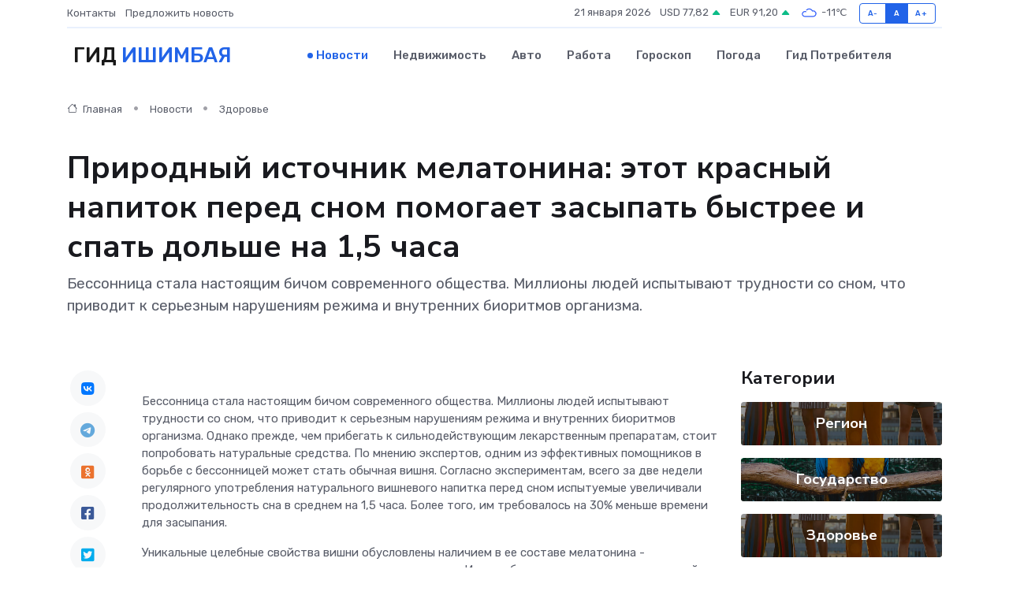

--- FILE ---
content_type: text/html; charset=UTF-8
request_url: https://ishimbaj-gid.ru/news/zdorove/prirodnyy-istochnik-melatonina-etot-krasnyy-napitok-pered-snom-pomogaet-zasypat-bystree-i-spat-dolshe-na-1-5-chasa.htm
body_size: 10029
content:
<!DOCTYPE html>
<html lang="ru">
<head>
	<meta charset="utf-8">
	<meta name="csrf-token" content="ql7pzU3c6TCVsz3lS5qCmjHv5QupaHFdxEZNdNi9">
    <meta http-equiv="X-UA-Compatible" content="IE=edge">
    <meta name="viewport" content="width=device-width, initial-scale=1">
    <title>Природный источник мелатонина: этот красный напиток перед сном помогает засыпать быстрее и спать дольше на 1,5 часа - новости Ишимбая</title>
    <meta name="description" property="description" content="Бессонница стала настоящим бичом современного общества. Миллионы людей испытывают трудности со сном, что приводит к серьезным нарушениям режима и внутренних биоритмов организма.">
    
    <meta property="fb:pages" content="105958871990207" />
    <link rel="shortcut icon" type="image/x-icon" href="https://ishimbaj-gid.ru/favicon.svg">
    <link rel="canonical" href="https://ishimbaj-gid.ru/news/zdorove/prirodnyy-istochnik-melatonina-etot-krasnyy-napitok-pered-snom-pomogaet-zasypat-bystree-i-spat-dolshe-na-1-5-chasa.htm">
    <link rel="preconnect" href="https://fonts.gstatic.com">
    <link rel="dns-prefetch" href="https://fonts.googleapis.com">
    <link rel="dns-prefetch" href="https://pagead2.googlesyndication.com">
    <link rel="dns-prefetch" href="https://res.cloudinary.com">
    <link href="https://fonts.googleapis.com/css2?family=Nunito+Sans:wght@400;700&family=Rubik:wght@400;500;700&display=swap" rel="stylesheet">
    <link rel="stylesheet" type="text/css" href="https://ishimbaj-gid.ru/assets/font-awesome/css/all.min.css">
    <link rel="stylesheet" type="text/css" href="https://ishimbaj-gid.ru/assets/bootstrap-icons/bootstrap-icons.css">
    <link rel="stylesheet" type="text/css" href="https://ishimbaj-gid.ru/assets/tiny-slider/tiny-slider.css">
    <link rel="stylesheet" type="text/css" href="https://ishimbaj-gid.ru/assets/glightbox/css/glightbox.min.css">
    <link rel="stylesheet" type="text/css" href="https://ishimbaj-gid.ru/assets/plyr/plyr.css">
    <link id="style-switch" rel="stylesheet" type="text/css" href="https://ishimbaj-gid.ru/assets/css/style.css">
    <link rel="stylesheet" type="text/css" href="https://ishimbaj-gid.ru/assets/css/style2.css">

    <meta name="twitter:card" content="summary">
    <meta name="twitter:site" content="@mysite">
    <meta name="twitter:title" content="Природный источник мелатонина: этот красный напиток перед сном помогает засыпать быстрее и спать дольше на 1,5 часа - новости Ишимбая">
    <meta name="twitter:description" content="Бессонница стала настоящим бичом современного общества. Миллионы людей испытывают трудности со сном, что приводит к серьезным нарушениям режима и внутренних биоритмов организма.">
    <meta name="twitter:creator" content="@mysite">
    <meta name="twitter:image:src" content="https://res.cloudinary.com/dntvbzm0h/image/upload/kz0eyeaeszknognmcafh">
    <meta name="twitter:domain" content="ishimbaj-gid.ru">
    <meta name="twitter:card" content="summary_large_image" /><meta name="twitter:image" content="https://res.cloudinary.com/dntvbzm0h/image/upload/kz0eyeaeszknognmcafh">

    <meta property="og:url" content="http://ishimbaj-gid.ru/news/zdorove/prirodnyy-istochnik-melatonina-etot-krasnyy-napitok-pered-snom-pomogaet-zasypat-bystree-i-spat-dolshe-na-1-5-chasa.htm">
    <meta property="og:title" content="Природный источник мелатонина: этот красный напиток перед сном помогает засыпать быстрее и спать дольше на 1,5 часа - новости Ишимбая">
    <meta property="og:description" content="Бессонница стала настоящим бичом современного общества. Миллионы людей испытывают трудности со сном, что приводит к серьезным нарушениям режима и внутренних биоритмов организма.">
    <meta property="og:type" content="website">
    <meta property="og:image" content="https://res.cloudinary.com/dntvbzm0h/image/upload/kz0eyeaeszknognmcafh">
    <meta property="og:locale" content="ru_RU">
    <meta property="og:site_name" content="Гид Ишимбая">
    

    <link rel="image_src" href="https://res.cloudinary.com/dntvbzm0h/image/upload/kz0eyeaeszknognmcafh" />

    <link rel="alternate" type="application/rss+xml" href="https://ishimbaj-gid.ru/feed" title="Ишимбай: гид, новости, афиша">
        <script async src="https://pagead2.googlesyndication.com/pagead/js/adsbygoogle.js"></script>
    <script>
        (adsbygoogle = window.adsbygoogle || []).push({
            google_ad_client: "ca-pub-0899253526956684",
            enable_page_level_ads: true
        });
    </script>
        
    
    
    
    <script>if (window.top !== window.self) window.top.location.replace(window.self.location.href);</script>
    <script>if(self != top) { top.location=document.location;}</script>

<!-- Google tag (gtag.js) -->
<script async src="https://www.googletagmanager.com/gtag/js?id=G-71VQP5FD0J"></script>
<script>
  window.dataLayer = window.dataLayer || [];
  function gtag(){dataLayer.push(arguments);}
  gtag('js', new Date());

  gtag('config', 'G-71VQP5FD0J');
</script>
</head>
<body>
<script type="text/javascript" > (function(m,e,t,r,i,k,a){m[i]=m[i]||function(){(m[i].a=m[i].a||[]).push(arguments)}; m[i].l=1*new Date();k=e.createElement(t),a=e.getElementsByTagName(t)[0],k.async=1,k.src=r,a.parentNode.insertBefore(k,a)}) (window, document, "script", "https://mc.yandex.ru/metrika/tag.js", "ym"); ym(54007243, "init", {}); ym(86840228, "init", { clickmap:true, trackLinks:true, accurateTrackBounce:true, webvisor:true });</script> <noscript><div><img src="https://mc.yandex.ru/watch/54007243" style="position:absolute; left:-9999px;" alt="" /><img src="https://mc.yandex.ru/watch/86840228" style="position:absolute; left:-9999px;" alt="" /></div></noscript>
<script type="text/javascript">
    new Image().src = "//counter.yadro.ru/hit?r"+escape(document.referrer)+((typeof(screen)=="undefined")?"":";s"+screen.width+"*"+screen.height+"*"+(screen.colorDepth?screen.colorDepth:screen.pixelDepth))+";u"+escape(document.URL)+";h"+escape(document.title.substring(0,150))+";"+Math.random();
</script>
<!-- Rating@Mail.ru counter -->
<script type="text/javascript">
var _tmr = window._tmr || (window._tmr = []);
_tmr.push({id: "3138453", type: "pageView", start: (new Date()).getTime()});
(function (d, w, id) {
  if (d.getElementById(id)) return;
  var ts = d.createElement("script"); ts.type = "text/javascript"; ts.async = true; ts.id = id;
  ts.src = "https://top-fwz1.mail.ru/js/code.js";
  var f = function () {var s = d.getElementsByTagName("script")[0]; s.parentNode.insertBefore(ts, s);};
  if (w.opera == "[object Opera]") { d.addEventListener("DOMContentLoaded", f, false); } else { f(); }
})(document, window, "topmailru-code");
</script><noscript><div>
<img src="https://top-fwz1.mail.ru/counter?id=3138453;js=na" style="border:0;position:absolute;left:-9999px;" alt="Top.Mail.Ru" />
</div></noscript>
<!-- //Rating@Mail.ru counter -->

<header class="navbar-light navbar-sticky header-static">
    <div class="navbar-top d-none d-lg-block small">
        <div class="container">
            <div class="d-md-flex justify-content-between align-items-center my-1">
                <!-- Top bar left -->
                <ul class="nav">
                    <li class="nav-item">
                        <a class="nav-link ps-0" href="https://ishimbaj-gid.ru/contacts">Контакты</a>
                    </li>
                    <li class="nav-item">
                        <a class="nav-link ps-0" href="https://ishimbaj-gid.ru/sendnews">Предложить новость</a>
                    </li>
                    
                </ul>
                <!-- Top bar right -->
                <div class="d-flex align-items-center">
                    
                    <ul class="list-inline mb-0 text-center text-sm-end me-3">
						<li class="list-inline-item">
							<span>21 января 2026</span>
						</li>
                        <li class="list-inline-item">
                            <a class="nav-link px-0" href="https://ishimbaj-gid.ru/currency">
                                <span>USD 77,82 <i class="bi bi-caret-up-fill text-success"></i></span>
                            </a>
						</li>
                        <li class="list-inline-item">
                            <a class="nav-link px-0" href="https://ishimbaj-gid.ru/currency">
                                <span>EUR 91,20 <i class="bi bi-caret-up-fill text-success"></i></span>
                            </a>
						</li>
						<li class="list-inline-item">
                            <a class="nav-link px-0" href="https://ishimbaj-gid.ru/pogoda">
                                <svg xmlns="http://www.w3.org/2000/svg" width="25" height="25" viewBox="0 0 30 30"><path fill="#315EFB" fill-rule="evenodd" d="M25.036 13.066a4.948 4.948 0 0 1 0 5.868A4.99 4.99 0 0 1 20.99 21H8.507a4.49 4.49 0 0 1-3.64-1.86 4.458 4.458 0 0 1 0-5.281A4.491 4.491 0 0 1 8.506 12c.686 0 1.37.159 1.996.473a.5.5 0 0 1 .16.766l-.33.399a.502.502 0 0 1-.598.132 2.976 2.976 0 0 0-3.346.608 3.007 3.007 0 0 0 .334 4.532c.527.396 1.177.59 1.836.59H20.94a3.54 3.54 0 0 0 2.163-.711 3.497 3.497 0 0 0 1.358-3.206 3.45 3.45 0 0 0-.706-1.727A3.486 3.486 0 0 0 20.99 12.5c-.07 0-.138.016-.208.02-.328.02-.645.085-.947.192a.496.496 0 0 1-.63-.287 4.637 4.637 0 0 0-.445-.874 4.495 4.495 0 0 0-.584-.733A4.461 4.461 0 0 0 14.998 9.5a4.46 4.46 0 0 0-3.177 1.318 2.326 2.326 0 0 0-.135.147.5.5 0 0 1-.592.131 5.78 5.78 0 0 0-.453-.19.5.5 0 0 1-.21-.79A5.97 5.97 0 0 1 14.998 8a5.97 5.97 0 0 1 4.237 1.757c.398.399.704.85.966 1.319.262-.042.525-.076.79-.076a4.99 4.99 0 0 1 4.045 2.066zM0 0v30V0zm30 0v30V0z"></path></svg>
                                <span>-11&#8451;</span>
                            </a>
						</li>
					</ul>

                    <!-- Font size accessibility START -->
                    <div class="btn-group me-2" role="group" aria-label="font size changer">
                        <input type="radio" class="btn-check" name="fntradio" id="font-sm">
                        <label class="btn btn-xs btn-outline-primary mb-0" for="font-sm">A-</label>

                        <input type="radio" class="btn-check" name="fntradio" id="font-default" checked>
                        <label class="btn btn-xs btn-outline-primary mb-0" for="font-default">A</label>

                        <input type="radio" class="btn-check" name="fntradio" id="font-lg">
                        <label class="btn btn-xs btn-outline-primary mb-0" for="font-lg">A+</label>
                    </div>

                    
                </div>
            </div>
            <!-- Divider -->
            <div class="border-bottom border-2 border-primary opacity-1"></div>
        </div>
    </div>

    <!-- Logo Nav START -->
    <nav class="navbar navbar-expand-lg">
        <div class="container">
            <!-- Logo START -->
            <a class="navbar-brand" href="https://ishimbaj-gid.ru" style="text-align: end;">
                
                			<span class="ms-2 fs-3 text-uppercase fw-normal">Гид <span style="color: #2163e8;">Ишимбая</span></span>
                            </a>
            <!-- Logo END -->

            <!-- Responsive navbar toggler -->
            <button class="navbar-toggler ms-auto" type="button" data-bs-toggle="collapse"
                data-bs-target="#navbarCollapse" aria-controls="navbarCollapse" aria-expanded="false"
                aria-label="Toggle navigation">
                <span class="text-body h6 d-none d-sm-inline-block">Menu</span>
                <span class="navbar-toggler-icon"></span>
            </button>

            <!-- Main navbar START -->
            <div class="collapse navbar-collapse" id="navbarCollapse">
                <ul class="navbar-nav navbar-nav-scroll mx-auto">
                                        <li class="nav-item"> <a class="nav-link active" href="https://ishimbaj-gid.ru/news">Новости</a></li>
                                        <li class="nav-item"> <a class="nav-link" href="https://ishimbaj-gid.ru/realty">Недвижимость</a></li>
                                        <li class="nav-item"> <a class="nav-link" href="https://ishimbaj-gid.ru/auto">Авто</a></li>
                                        <li class="nav-item"> <a class="nav-link" href="https://ishimbaj-gid.ru/job">Работа</a></li>
                                        <li class="nav-item"> <a class="nav-link" href="https://ishimbaj-gid.ru/horoscope">Гороскоп</a></li>
                                        <li class="nav-item"> <a class="nav-link" href="https://ishimbaj-gid.ru/pogoda">Погода</a></li>
                                        <li class="nav-item"> <a class="nav-link" href="https://ishimbaj-gid.ru/poleznoe">Гид потребителя</a></li>
                                    </ul>
            </div>
            <!-- Main navbar END -->

            
        </div>
    </nav>
    <!-- Logo Nav END -->
</header>
    <main>
        <!-- =======================
                Main content START -->
        <section class="pt-3 pb-lg-5">
            <div class="container" data-sticky-container>
                <div class="row">
                    <!-- Main Post START -->
                    <div class="col-lg-9">
                        <!-- Categorie Detail START -->
                        <div class="mb-4">
							<nav aria-label="breadcrumb" itemscope itemtype="http://schema.org/BreadcrumbList">
								<ol class="breadcrumb breadcrumb-dots">
									<li class="breadcrumb-item" itemprop="itemListElement" itemscope itemtype="http://schema.org/ListItem">
										<meta itemprop="name" content="Гид Ишимбая">
										<meta itemprop="position" content="1">
										<meta itemprop="item" content="https://ishimbaj-gid.ru">
										<a itemprop="url" href="https://ishimbaj-gid.ru">
										<i class="bi bi-house me-1"></i> Главная
										</a>
									</li>
									<li class="breadcrumb-item" itemprop="itemListElement" itemscope itemtype="http://schema.org/ListItem">
										<meta itemprop="name" content="Новости">
										<meta itemprop="position" content="2">
										<meta itemprop="item" content="https://ishimbaj-gid.ru/news">
										<a itemprop="url" href="https://ishimbaj-gid.ru/news"> Новости</a>
									</li>
									<li class="breadcrumb-item" aria-current="page" itemprop="itemListElement" itemscope itemtype="http://schema.org/ListItem">
										<meta itemprop="name" content="Здоровье">
										<meta itemprop="position" content="3">
										<meta itemprop="item" content="https://ishimbaj-gid.ru/news/zdorove">
										<a itemprop="url" href="https://ishimbaj-gid.ru/news/zdorove"> Здоровье</a>
									</li>
									<li aria-current="page" itemprop="itemListElement" itemscope itemtype="http://schema.org/ListItem">
									<meta itemprop="name" content="Природный источник мелатонина: этот красный напиток перед сном помогает засыпать быстрее и спать дольше на 1,5 часа">
									<meta itemprop="position" content="4" />
									<meta itemprop="item" content="https://ishimbaj-gid.ru/news/zdorove/prirodnyy-istochnik-melatonina-etot-krasnyy-napitok-pered-snom-pomogaet-zasypat-bystree-i-spat-dolshe-na-1-5-chasa.htm">
									</li>
								</ol>
							</nav>
						
                        </div>
                    </div>
                </div>
                <div class="row align-items-center">
                                                        <!-- Content -->
                    <div class="col-md-12 mt-4 mt-md-0">
                                            <h1 class="display-6">Природный источник мелатонина: этот красный напиток перед сном помогает засыпать быстрее и спать дольше на 1,5 часа</h1>
                        <p class="lead">Бессонница стала настоящим бичом современного общества. Миллионы людей испытывают трудности со сном, что приводит к серьезным нарушениям режима и внутренних биоритмов организма.</p>
                    </div>
				                                    </div>
            </div>
        </section>
        <!-- =======================
        Main START -->
        <section class="pt-0">
            <div class="container position-relative" data-sticky-container>
                <div class="row">
                    <!-- Left sidebar START -->
                    <div class="col-md-1">
                        <div class="text-start text-lg-center mb-5" data-sticky data-margin-top="80" data-sticky-for="767">
                            <style>
                                .fa-vk::before {
                                    color: #07f;
                                }
                                .fa-telegram::before {
                                    color: #64a9dc;
                                }
                                .fa-facebook-square::before {
                                    color: #3b5998;
                                }
                                .fa-odnoklassniki-square::before {
                                    color: #eb722e;
                                }
                                .fa-twitter-square::before {
                                    color: #00aced;
                                }
                                .fa-whatsapp::before {
                                    color: #65bc54;
                                }
                                .fa-viber::before {
                                    color: #7b519d;
                                }
                                .fa-moimir svg {
                                    background-color: #168de2;
                                    height: 18px;
                                    width: 18px;
                                    background-size: 18px 18px;
                                    border-radius: 4px;
                                    margin-bottom: 2px;
                                }
                            </style>
                            <ul class="nav text-white-force">
                                <li class="nav-item">
                                    <a class="nav-link icon-md rounded-circle m-1 p-0 fs-5 bg-light" href="https://vk.com/share.php?url=https://ishimbaj-gid.ru/news/zdorove/prirodnyy-istochnik-melatonina-etot-krasnyy-napitok-pered-snom-pomogaet-zasypat-bystree-i-spat-dolshe-na-1-5-chasa.htm&title=Природный источник мелатонина: этот красный напиток перед сном помогает засыпать быстрее и спать дольше на 1,5 часа - новости Ишимбая&utm_source=share" rel="nofollow" target="_blank">
                                        <i class="fab fa-vk align-middle text-body"></i>
                                    </a>
                                </li>
                                <li class="nav-item">
                                    <a class="nav-link icon-md rounded-circle m-1 p-0 fs-5 bg-light" href="https://t.me/share/url?url=https://ishimbaj-gid.ru/news/zdorove/prirodnyy-istochnik-melatonina-etot-krasnyy-napitok-pered-snom-pomogaet-zasypat-bystree-i-spat-dolshe-na-1-5-chasa.htm&text=Природный источник мелатонина: этот красный напиток перед сном помогает засыпать быстрее и спать дольше на 1,5 часа - новости Ишимбая&utm_source=share" rel="nofollow" target="_blank">
                                        <i class="fab fa-telegram align-middle text-body"></i>
                                    </a>
                                </li>
                                <li class="nav-item">
                                    <a class="nav-link icon-md rounded-circle m-1 p-0 fs-5 bg-light" href="https://connect.ok.ru/offer?url=https://ishimbaj-gid.ru/news/zdorove/prirodnyy-istochnik-melatonina-etot-krasnyy-napitok-pered-snom-pomogaet-zasypat-bystree-i-spat-dolshe-na-1-5-chasa.htm&title=Природный источник мелатонина: этот красный напиток перед сном помогает засыпать быстрее и спать дольше на 1,5 часа - новости Ишимбая&utm_source=share" rel="nofollow" target="_blank">
                                        <i class="fab fa-odnoklassniki-square align-middle text-body"></i>
                                    </a>
                                </li>
                                <li class="nav-item">
                                    <a class="nav-link icon-md rounded-circle m-1 p-0 fs-5 bg-light" href="https://www.facebook.com/sharer.php?src=sp&u=https://ishimbaj-gid.ru/news/zdorove/prirodnyy-istochnik-melatonina-etot-krasnyy-napitok-pered-snom-pomogaet-zasypat-bystree-i-spat-dolshe-na-1-5-chasa.htm&title=Природный источник мелатонина: этот красный напиток перед сном помогает засыпать быстрее и спать дольше на 1,5 часа - новости Ишимбая&utm_source=share" rel="nofollow" target="_blank">
                                        <i class="fab fa-facebook-square align-middle text-body"></i>
                                    </a>
                                </li>
                                <li class="nav-item">
                                    <a class="nav-link icon-md rounded-circle m-1 p-0 fs-5 bg-light" href="https://twitter.com/intent/tweet?text=Природный источник мелатонина: этот красный напиток перед сном помогает засыпать быстрее и спать дольше на 1,5 часа - новости Ишимбая&url=https://ishimbaj-gid.ru/news/zdorove/prirodnyy-istochnik-melatonina-etot-krasnyy-napitok-pered-snom-pomogaet-zasypat-bystree-i-spat-dolshe-na-1-5-chasa.htm&utm_source=share" rel="nofollow" target="_blank">
                                        <i class="fab fa-twitter-square align-middle text-body"></i>
                                    </a>
                                </li>
                                <li class="nav-item">
                                    <a class="nav-link icon-md rounded-circle m-1 p-0 fs-5 bg-light" href="https://api.whatsapp.com/send?text=Природный источник мелатонина: этот красный напиток перед сном помогает засыпать быстрее и спать дольше на 1,5 часа - новости Ишимбая https://ishimbaj-gid.ru/news/zdorove/prirodnyy-istochnik-melatonina-etot-krasnyy-napitok-pered-snom-pomogaet-zasypat-bystree-i-spat-dolshe-na-1-5-chasa.htm&utm_source=share" rel="nofollow" target="_blank">
                                        <i class="fab fa-whatsapp align-middle text-body"></i>
                                    </a>
                                </li>
                                <li class="nav-item">
                                    <a class="nav-link icon-md rounded-circle m-1 p-0 fs-5 bg-light" href="viber://forward?text=Природный источник мелатонина: этот красный напиток перед сном помогает засыпать быстрее и спать дольше на 1,5 часа - новости Ишимбая https://ishimbaj-gid.ru/news/zdorove/prirodnyy-istochnik-melatonina-etot-krasnyy-napitok-pered-snom-pomogaet-zasypat-bystree-i-spat-dolshe-na-1-5-chasa.htm&utm_source=share" rel="nofollow" target="_blank">
                                        <i class="fab fa-viber align-middle text-body"></i>
                                    </a>
                                </li>
                                <li class="nav-item">
                                    <a class="nav-link icon-md rounded-circle m-1 p-0 fs-5 bg-light" href="https://connect.mail.ru/share?url=https://ishimbaj-gid.ru/news/zdorove/prirodnyy-istochnik-melatonina-etot-krasnyy-napitok-pered-snom-pomogaet-zasypat-bystree-i-spat-dolshe-na-1-5-chasa.htm&title=Природный источник мелатонина: этот красный напиток перед сном помогает засыпать быстрее и спать дольше на 1,5 часа - новости Ишимбая&utm_source=share" rel="nofollow" target="_blank">
                                        <i class="fab fa-moimir align-middle text-body"><svg viewBox='0 0 24 24' xmlns='http://www.w3.org/2000/svg'><path d='M8.889 9.667a1.333 1.333 0 100-2.667 1.333 1.333 0 000 2.667zm6.222 0a1.333 1.333 0 100-2.667 1.333 1.333 0 000 2.667zm4.77 6.108l-1.802-3.028a.879.879 0 00-1.188-.307.843.843 0 00-.313 1.166l.214.36a6.71 6.71 0 01-4.795 1.996 6.711 6.711 0 01-4.792-1.992l.217-.364a.844.844 0 00-.313-1.166.878.878 0 00-1.189.307l-1.8 3.028a.844.844 0 00.312 1.166.88.88 0 001.189-.307l.683-1.147a8.466 8.466 0 005.694 2.18 8.463 8.463 0 005.698-2.184l.685 1.151a.873.873 0 001.189.307.844.844 0 00.312-1.166z' fill='#FFF' fill-rule='evenodd'/></svg></i>
                                    </a>
                                </li>
                                
                            </ul>
                        </div>
                    </div>
                    <!-- Left sidebar END -->

                    <!-- Main Content START -->
                    <div class="col-md-10 col-lg-8 mb-5">
                        <div class="mb-4">
                                                    </div>
                        <div itemscope itemtype="http://schema.org/NewsArticle">
                            <meta itemprop="headline" content="Природный источник мелатонина: этот красный напиток перед сном помогает засыпать быстрее и спать дольше на 1,5 часа">
                            <meta itemprop="identifier" content="https://ishimbaj-gid.ru/2240">
                            <span itemprop="articleBody"><p> Бессонница стала настоящим бичом современного общества. Миллионы людей испытывают трудности со сном, что приводит к серьезным нарушениям режима и внутренних биоритмов организма. Однако прежде, чем прибегать к сильнодействующим лекарственным препаратам, стоит попробовать натуральные средства. По мнению экспертов, одним из эффективных помощников в борьбе с бессонницей может стать обычная вишня.  

Согласно экспериментам, всего за две недели регулярного употребления натурального вишневого напитка перед сном испытуемые увеличивали продолжительность сна в среднем на 1,5 часа. Более того, им требовалось на 30% меньше времени для засыпания. </p><p> Уникальные целебные свойства вишни обусловлены наличием в ее составе мелатонина - естественного регулятора циркадных ритмов человека. Именно благодаря мелатонину вишневый сок оказывает благотворное влияние на процессы засыпания и глубокого сна. Помимо сока, для нормализации режима сна подходят и другие вишневые продукты: варенье, морс и сама свежая ягода. </p> <p> Напоминаем читателям о необходимости консультации с лечащим врачом перед применением любых натуральных средств для лечения бессонницы. </p>

<p> Читайте также: </p>  Избавьтесь от бессонницы: ешьте этот продукт перед сном, чтобы стимулировать мелатонин и улучшить качество сна 

Автор: Алия Карачурина</span>
                        </div>
                                                                        <div><a href="https://newsbash.ru/zdorove/44914-prirodnii-istochnik-meltonin-etot-krsnii-npitok-pered-snom-pomoget-zsipt-bistree-i-spt-dolshe-n-15-chs.html" target="_blank" rel="author">Источник</a></div>
                                                                        <div class="col-12 mt-3"><a href="https://ishimbaj-gid.ru/sendnews">Предложить новость</a></div>
                        <div class="col-12 mt-5">
                            <h2 class="my-3">Последние новости</h2>
                            <div class="row gy-4">
                                <!-- Card item START -->
<div class="col-sm-6">
    <div class="card" itemscope="" itemtype="http://schema.org/BlogPosting">
        <!-- Card img -->
        <div class="position-relative">
                        <img class="card-img" src="https://res.cloudinary.com/dntvbzm0h/image/upload/c_fill,w_420,h_315,q_auto,g_face/fihiqff17sn6ly0bjzx5" alt="История «Победы»: от кино к театру" itemprop="image">
                    </div>
        <div class="card-body px-0 pt-3" itemprop="name">
            <h4 class="card-title" itemprop="headline"><a href="https://ishimbaj-gid.ru/news/region/istoriya-pobedy-ot-kino-k-teatru.htm"
                    class="btn-link text-reset fw-bold" itemprop="url">История «Победы»: от кино к театру</a></h4>
            <p class="card-text" itemprop="articleBody">Одно из знаковых мест северной части Уфы – бывший кинотеатр «Победа» . Первый камень в основание его фундамента заложили 80 лет назад – 9 мая 1945 года .</p>
        </div>
        <meta itemprop="author" content="Редактор"/>
        <meta itemscope itemprop="mainEntityOfPage" itemType="https://schema.org/WebPage" itemid="https://ishimbaj-gid.ru/news/region/istoriya-pobedy-ot-kino-k-teatru.htm"/>
        <meta itemprop="dateModified" content="2025-04-06"/>
        <meta itemprop="datePublished" content="2025-04-06"/>
    </div>
</div>
<!-- Card item END -->
<!-- Card item START -->
<div class="col-sm-6">
    <div class="card" itemscope="" itemtype="http://schema.org/BlogPosting">
        <!-- Card img -->
        <div class="position-relative">
                        <img class="card-img" src="https://res.cloudinary.com/dntvbzm0h/image/upload/c_fill,w_420,h_315,q_auto,g_face/nlaykgxgtdmwwdygan4o" alt="Облепихе после схода снега — обязательно: Кормим кусты только так каждый год, урожай получаем самый «бомбический» на зависть всем" itemprop="image">
                    </div>
        <div class="card-body px-0 pt-3" itemprop="name">
            <h4 class="card-title" itemprop="headline"><a href="https://ishimbaj-gid.ru/news/region/oblepihe-posle-shoda-snega-obyazatelno-kormim-kusty-tolko-tak-kazhdyy-god-urozhay-poluchaem-samyy-bombicheskiy-na-zavist-vsem.htm"
                    class="btn-link text-reset fw-bold" itemprop="url">Облепихе после схода снега — обязательно: Кормим кусты только так каждый год, урожай получаем самый «бомбический» на зависть всем</a></h4>
            <p class="card-text" itemprop="articleBody">Image by KamranAydinov on Freepik

Облепиха — вкусная и полезная ягода, плоды насыщены витаминами.</p>
        </div>
        <meta itemprop="author" content="Редактор"/>
        <meta itemscope itemprop="mainEntityOfPage" itemType="https://schema.org/WebPage" itemid="https://ishimbaj-gid.ru/news/region/oblepihe-posle-shoda-snega-obyazatelno-kormim-kusty-tolko-tak-kazhdyy-god-urozhay-poluchaem-samyy-bombicheskiy-na-zavist-vsem.htm"/>
        <meta itemprop="dateModified" content="2025-04-06"/>
        <meta itemprop="datePublished" content="2025-04-06"/>
    </div>
</div>
<!-- Card item END -->
<!-- Card item START -->
<div class="col-sm-6">
    <div class="card" itemscope="" itemtype="http://schema.org/BlogPosting">
        <!-- Card img -->
        <div class="position-relative">
                        <img class="card-img" src="https://res.cloudinary.com/dntvbzm0h/image/upload/c_fill,w_420,h_315,q_auto,g_face/tnvasmo7zgqjyyk4bbjv" alt="Самый простой способ проращивания семян: Не земля и не песок — рассада всходит дружной «щеткой»" itemprop="image">
                    </div>
        <div class="card-body px-0 pt-3" itemprop="name">
            <h4 class="card-title" itemprop="headline"><a href="https://ishimbaj-gid.ru/news/region/samyy-prostoy-sposob-proraschivaniya-semyan-ne-zemlya-i-ne-pesok-rassada-vshodit-druzhnoy-schetkoy.htm"
                    class="btn-link text-reset fw-bold" itemprop="url">Самый простой способ проращивания семян: Не земля и не песок — рассада всходит дружной «щеткой»</a></h4>
            <p class="card-text" itemprop="articleBody">Image by freepik

Если вы ещё не высадили семена, то есть простой способ, о нём рассказывают на профильном канале «Садоводы-огородники-цветоводы России», стоит взять совет на вооружение.</p>
        </div>
        <meta itemprop="author" content="Редактор"/>
        <meta itemscope itemprop="mainEntityOfPage" itemType="https://schema.org/WebPage" itemid="https://ishimbaj-gid.ru/news/region/samyy-prostoy-sposob-proraschivaniya-semyan-ne-zemlya-i-ne-pesok-rassada-vshodit-druzhnoy-schetkoy.htm"/>
        <meta itemprop="dateModified" content="2025-04-06"/>
        <meta itemprop="datePublished" content="2025-04-06"/>
    </div>
</div>
<!-- Card item END -->
<!-- Card item START -->
<div class="col-sm-6">
    <div class="card" itemscope="" itemtype="http://schema.org/BlogPosting">
        <!-- Card img -->
        <div class="position-relative">
            <img class="card-img" src="https://res.cloudinary.com/dzttx7cpc/image/upload/c_fill,w_420,h_315,q_auto,g_face/r7veu3ey8cqaawwwsw5m" alt="Пошаговое руководство: как грамотно оформить первый микрозайм" itemprop="image">
        </div>
        <div class="card-body px-0 pt-3" itemprop="name">
            <h4 class="card-title" itemprop="headline"><a href="https://simferopol-gid.ru/news/ekonomika/poshagovoe-rukovodstvo-kak-gramotno-oformit-pervyy-mikrozaym.htm" class="btn-link text-reset fw-bold" itemprop="url">Пошаговое руководство: как грамотно оформить первый микрозайм</a></h4>
            <p class="card-text" itemprop="articleBody">Как взять кредит с умом и не пожалеть об этом спустя пару месяцев</p>
        </div>
        <meta itemprop="author" content="Редактор"/>
        <meta itemscope itemprop="mainEntityOfPage" itemType="https://schema.org/WebPage" itemid="https://simferopol-gid.ru/news/ekonomika/poshagovoe-rukovodstvo-kak-gramotno-oformit-pervyy-mikrozaym.htm"/>
        <meta itemprop="dateModified" content="2026-01-21"/>
        <meta itemprop="datePublished" content="2026-01-21"/>
    </div>
</div>
<!-- Card item END -->
                            </div>
                        </div>
						<div class="col-12 bg-primary bg-opacity-10 p-2 mt-3 rounded">
							На этом сайте вы сможете узнать актуальные данные о <a href="https://shchyolkovo-gid.ru/pogoda">погоде в Щёлково</a>, включая прогнозы на ближайшие дни и часы
						</div>
                        <!-- Comments START -->
                        <div class="mt-5">
                            <h3>Комментарии (0)</h3>
                        </div>
                        <!-- Comments END -->
                        <!-- Reply START -->
                        <div>
                            <h3>Добавить комментарий</h3>
                            <small>Ваш email не публикуется. Обязательные поля отмечены *</small>
                            <form class="row g-3 mt-2">
                                <div class="col-md-6">
                                    <label class="form-label">Имя *</label>
                                    <input type="text" class="form-control" aria-label="First name">
                                </div>
                                <div class="col-md-6">
                                    <label class="form-label">Email *</label>
                                    <input type="email" class="form-control">
                                </div>
                                <div class="col-12">
                                    <label class="form-label">Текст комментария *</label>
                                    <textarea class="form-control" rows="3"></textarea>
                                </div>
                                <div class="col-12">
                                    <button type="submit" class="btn btn-primary">Оставить комментарий</button>
                                </div>
                            </form>
                        </div>
                        <!-- Reply END -->
                    </div>
                    <!-- Main Content END -->
                    <!-- Right sidebar START -->
                    <div class="col-lg-3 d-none d-lg-block">
                        <div data-sticky data-margin-top="80" data-sticky-for="991">
                            <!-- Categories -->
                            <div>
                                <h4 class="mb-3">Категории</h4>
                                                                    <!-- Category item -->
                                    <div class="text-center mb-3 card-bg-scale position-relative overflow-hidden rounded"
                                        style="background-image:url(https://ishimbaj-gid.ru/assets/images/blog/4by3/07.jpg); background-position: center left; background-size: cover;">
                                        <div class="bg-dark-overlay-4 p-3">
                                            <a href="https://ishimbaj-gid.ru/news/region"
                                                class="stretched-link btn-link fw-bold text-white h5">Регион</a>
                                        </div>
                                    </div>
                                                                    <!-- Category item -->
                                    <div class="text-center mb-3 card-bg-scale position-relative overflow-hidden rounded"
                                        style="background-image:url(https://ishimbaj-gid.ru/assets/images/blog/4by3/03.jpg); background-position: center left; background-size: cover;">
                                        <div class="bg-dark-overlay-4 p-3">
                                            <a href="https://ishimbaj-gid.ru/news/gosudarstvo"
                                                class="stretched-link btn-link fw-bold text-white h5">Государство</a>
                                        </div>
                                    </div>
                                                                    <!-- Category item -->
                                    <div class="text-center mb-3 card-bg-scale position-relative overflow-hidden rounded"
                                        style="background-image:url(https://ishimbaj-gid.ru/assets/images/blog/4by3/07.jpg); background-position: center left; background-size: cover;">
                                        <div class="bg-dark-overlay-4 p-3">
                                            <a href="https://ishimbaj-gid.ru/news/zdorove"
                                                class="stretched-link btn-link fw-bold text-white h5">Здоровье</a>
                                        </div>
                                    </div>
                                                                    <!-- Category item -->
                                    <div class="text-center mb-3 card-bg-scale position-relative overflow-hidden rounded"
                                        style="background-image:url(https://ishimbaj-gid.ru/assets/images/blog/4by3/03.jpg); background-position: center left; background-size: cover;">
                                        <div class="bg-dark-overlay-4 p-3">
                                            <a href="https://ishimbaj-gid.ru/news/ekonomika"
                                                class="stretched-link btn-link fw-bold text-white h5">Экономика</a>
                                        </div>
                                    </div>
                                                                    <!-- Category item -->
                                    <div class="text-center mb-3 card-bg-scale position-relative overflow-hidden rounded"
                                        style="background-image:url(https://ishimbaj-gid.ru/assets/images/blog/4by3/02.jpg); background-position: center left; background-size: cover;">
                                        <div class="bg-dark-overlay-4 p-3">
                                            <a href="https://ishimbaj-gid.ru/news/politika"
                                                class="stretched-link btn-link fw-bold text-white h5">Политика</a>
                                        </div>
                                    </div>
                                                                    <!-- Category item -->
                                    <div class="text-center mb-3 card-bg-scale position-relative overflow-hidden rounded"
                                        style="background-image:url(https://ishimbaj-gid.ru/assets/images/blog/4by3/02.jpg); background-position: center left; background-size: cover;">
                                        <div class="bg-dark-overlay-4 p-3">
                                            <a href="https://ishimbaj-gid.ru/news/nauka-i-obrazovanie"
                                                class="stretched-link btn-link fw-bold text-white h5">Наука и Образование</a>
                                        </div>
                                    </div>
                                                                    <!-- Category item -->
                                    <div class="text-center mb-3 card-bg-scale position-relative overflow-hidden rounded"
                                        style="background-image:url(https://ishimbaj-gid.ru/assets/images/blog/4by3/08.jpg); background-position: center left; background-size: cover;">
                                        <div class="bg-dark-overlay-4 p-3">
                                            <a href="https://ishimbaj-gid.ru/news/proisshestviya"
                                                class="stretched-link btn-link fw-bold text-white h5">Происшествия</a>
                                        </div>
                                    </div>
                                                                    <!-- Category item -->
                                    <div class="text-center mb-3 card-bg-scale position-relative overflow-hidden rounded"
                                        style="background-image:url(https://ishimbaj-gid.ru/assets/images/blog/4by3/03.jpg); background-position: center left; background-size: cover;">
                                        <div class="bg-dark-overlay-4 p-3">
                                            <a href="https://ishimbaj-gid.ru/news/religiya"
                                                class="stretched-link btn-link fw-bold text-white h5">Религия</a>
                                        </div>
                                    </div>
                                                                    <!-- Category item -->
                                    <div class="text-center mb-3 card-bg-scale position-relative overflow-hidden rounded"
                                        style="background-image:url(https://ishimbaj-gid.ru/assets/images/blog/4by3/09.jpg); background-position: center left; background-size: cover;">
                                        <div class="bg-dark-overlay-4 p-3">
                                            <a href="https://ishimbaj-gid.ru/news/kultura"
                                                class="stretched-link btn-link fw-bold text-white h5">Культура</a>
                                        </div>
                                    </div>
                                                                    <!-- Category item -->
                                    <div class="text-center mb-3 card-bg-scale position-relative overflow-hidden rounded"
                                        style="background-image:url(https://ishimbaj-gid.ru/assets/images/blog/4by3/08.jpg); background-position: center left; background-size: cover;">
                                        <div class="bg-dark-overlay-4 p-3">
                                            <a href="https://ishimbaj-gid.ru/news/sport"
                                                class="stretched-link btn-link fw-bold text-white h5">Спорт</a>
                                        </div>
                                    </div>
                                                                    <!-- Category item -->
                                    <div class="text-center mb-3 card-bg-scale position-relative overflow-hidden rounded"
                                        style="background-image:url(https://ishimbaj-gid.ru/assets/images/blog/4by3/02.jpg); background-position: center left; background-size: cover;">
                                        <div class="bg-dark-overlay-4 p-3">
                                            <a href="https://ishimbaj-gid.ru/news/obschestvo"
                                                class="stretched-link btn-link fw-bold text-white h5">Общество</a>
                                        </div>
                                    </div>
                                                            </div>
                        </div>
                    </div>
                    <!-- Right sidebar END -->
                </div>
        </section>
    </main>
<footer class="bg-dark pt-5">
    
    <!-- Footer copyright START -->
    <div class="bg-dark-overlay-3 mt-5">
        <div class="container">
            <div class="row align-items-center justify-content-md-between py-4">
                <div class="col-md-6">
                    <!-- Copyright -->
                    <div class="text-center text-md-start text-primary-hover text-muted">
                        &#169;2026 Ишимбай. Все права защищены.
                    </div>
                </div>
                
            </div>
        </div>
    </div>
    <!-- Footer copyright END -->
    <script type="application/ld+json">
        {"@context":"https:\/\/schema.org","@type":"Organization","name":"\u0418\u0448\u0438\u043c\u0431\u0430\u0439 - \u0433\u0438\u0434, \u043d\u043e\u0432\u043e\u0441\u0442\u0438, \u0430\u0444\u0438\u0448\u0430","url":"https:\/\/ishimbaj-gid.ru","sameAs":["https:\/\/vk.com\/public224604880","https:\/\/t.me\/ishimbaj_gid"]}
    </script>
</footer>
<!-- Back to top -->
<div class="back-top"><i class="bi bi-arrow-up-short"></i></div>
<script src="https://ishimbaj-gid.ru/assets/bootstrap/js/bootstrap.bundle.min.js"></script>
<script src="https://ishimbaj-gid.ru/assets/tiny-slider/tiny-slider.js"></script>
<script src="https://ishimbaj-gid.ru/assets/sticky-js/sticky.min.js"></script>
<script src="https://ishimbaj-gid.ru/assets/glightbox/js/glightbox.min.js"></script>
<script src="https://ishimbaj-gid.ru/assets/plyr/plyr.js"></script>
<script src="https://ishimbaj-gid.ru/assets/js/functions.js"></script>
<script src="https://yastatic.net/share2/share.js" async></script>
<script defer src="https://static.cloudflareinsights.com/beacon.min.js/vcd15cbe7772f49c399c6a5babf22c1241717689176015" integrity="sha512-ZpsOmlRQV6y907TI0dKBHq9Md29nnaEIPlkf84rnaERnq6zvWvPUqr2ft8M1aS28oN72PdrCzSjY4U6VaAw1EQ==" data-cf-beacon='{"version":"2024.11.0","token":"4d6d1d7ea41a46179c23e3b40cb3b9fb","r":1,"server_timing":{"name":{"cfCacheStatus":true,"cfEdge":true,"cfExtPri":true,"cfL4":true,"cfOrigin":true,"cfSpeedBrain":true},"location_startswith":null}}' crossorigin="anonymous"></script>
</body>
</html>


--- FILE ---
content_type: text/html; charset=utf-8
request_url: https://www.google.com/recaptcha/api2/aframe
body_size: 250
content:
<!DOCTYPE HTML><html><head><meta http-equiv="content-type" content="text/html; charset=UTF-8"></head><body><script nonce="YtbprZ-8MEp0A5Wv8JwNQA">/** Anti-fraud and anti-abuse applications only. See google.com/recaptcha */ try{var clients={'sodar':'https://pagead2.googlesyndication.com/pagead/sodar?'};window.addEventListener("message",function(a){try{if(a.source===window.parent){var b=JSON.parse(a.data);var c=clients[b['id']];if(c){var d=document.createElement('img');d.src=c+b['params']+'&rc='+(localStorage.getItem("rc::a")?sessionStorage.getItem("rc::b"):"");window.document.body.appendChild(d);sessionStorage.setItem("rc::e",parseInt(sessionStorage.getItem("rc::e")||0)+1);localStorage.setItem("rc::h",'1769012683146');}}}catch(b){}});window.parent.postMessage("_grecaptcha_ready", "*");}catch(b){}</script></body></html>